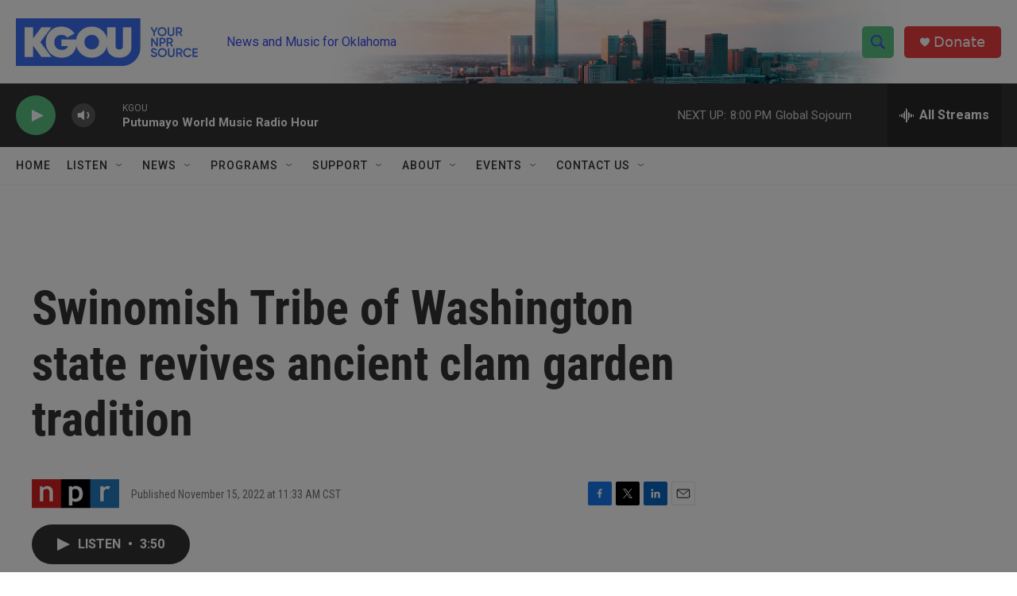

--- FILE ---
content_type: text/html; charset=utf-8
request_url: https://www.google.com/recaptcha/api2/aframe
body_size: -96
content:
<!DOCTYPE HTML><html><head><meta http-equiv="content-type" content="text/html; charset=UTF-8"></head><body><script nonce="wiPeO-vTSeIu7N7YMzLJaw">/** Anti-fraud and anti-abuse applications only. See google.com/recaptcha */ try{var clients={'sodar':'https://pagead2.googlesyndication.com/pagead/sodar?'};window.addEventListener("message",function(a){try{if(a.source===window.parent){var b=JSON.parse(a.data);var c=clients[b['id']];if(c){var d=document.createElement('img');d.src=c+b['params']+'&rc='+(localStorage.getItem("rc::a")?sessionStorage.getItem("rc::b"):"");window.document.body.appendChild(d);sessionStorage.setItem("rc::e",parseInt(sessionStorage.getItem("rc::e")||0)+1);localStorage.setItem("rc::h",'1769910490285');}}}catch(b){}});window.parent.postMessage("_grecaptcha_ready", "*");}catch(b){}</script></body></html>